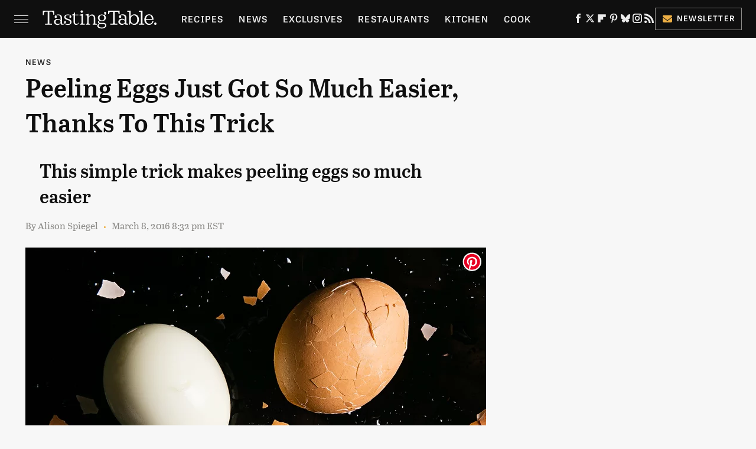

--- FILE ---
content_type: text/plain; charset=utf-8
request_url: https://ads.adthrive.com/http-api/cv2
body_size: 4355
content:
{"om":["0g8i9uvz","0iyi1awv","0p298ycs8g7","0pycs8g7","0sm4lr19","0u2988cmwjg","0v9iqcb6","1","1011_302_56233497","1011_302_56528060","1011_74_18364134","1028_8728253","1028_8739738","1028_8744530","10310289136970_593674671","10339426-5836008-0","10ua7afe","11142692","11509227","11896988","11963080","12010080","12010084","12010088","12171239","124843_10","124848_8","124853_8","13mvd7kb","1610326628","17_24683315","17_24696345","17_24794113","1891/84805","1891/84813","1891/85377","1ph78ax2","1zuc5d3f","202430_200_EAAYACogfp82etiOdza92P7KkqCzDPazG1s0NmTQfyLljZ.q7ScyBDr2wK8_","2132:44129096","2132:45716265","2132:46115315","2249:650628496","2249:691914577","2307:0gcfw1mn","2307:0pycs8g7","2307:0sm4lr19","2307:0u8cmwjg","2307:18bo9als","2307:1h7yhpl7","2307:1ktgrre1","2307:23t9uf9c","2307:4etfwvf1","2307:64np4jkk","2307:6mrds7pc","2307:7uqs49qv","2307:8orkh93v","2307:9ckgjh5j","2307:9jse9oga","2307:9krcxphu","2307:a566o9hb","2307:a8beztgq","2307:a90208mb","2307:b5idbd4d","2307:bu0fzuks","2307:c7z0h277","2307:ckznjym0","2307:ddr52z0n","2307:dsugp5th","2307:dt8ncuzh","2307:e2276gvx","2307:eo7d5ncl","2307:f3tdw9f3","2307:fruor2jx","2307:g749lgab","2307:h7fq12y2","2307:hfqgqvcv","2307:hy959rg7","2307:jrqswq65","2307:lc7sys8n","2307:ldsdwhka","2307:mc163wv6","2307:n2rcz3xr","2307:nmuzeaa7","2307:oo8yaihc","2307:pefxr7k2","2307:pi9dvb89","2307:plth4l1a","2307:r0u09phz","2307:s400875z","2307:szmt953j","2307:u4atmpu4","2307:u5zlepic","2307:uf5rmxyz","2307:vqw5ht8r","2307:xc88kxs9","2307:xmnfj1ff","2307:z2zvrgyz","2307:z9ku9v6m","23786257","23t9uf9c","2409_25495_176_CR52092921","246110541","248485108","248492542","25048614","25_8b5u826e","25_utberk8n","25_yi6qlg3p","2662_200562_8166422","2676:85393219","2676:86082706","2676:86739499","2676:86739704","28925636","28933536","2974:8125839","2974:8125846","2jjp1phz","2pu0gomp","308_125203_20","308_125204_13","31809564","32296876","32447008","33419345","33419362","33604871","33605403","33605623","33637455","34182009","3490:CR52223710","35e0p0kr","3646_185414_T26469746","3646_185414_T26469802","3658_138741_kwn02x7s","3658_15106_u4atmpu4","3658_15233_xmnfj1ff","3658_155735_0pycs8g7","3658_15936_0u8cmwjg","3658_16352_ehc482l0","3658_175625_bsgbu9lt","3658_203382_f3tdw9f3","3658_203382_z2zvrgyz","3658_215376_7cidgnzy","3658_87799_cgdc2q0j","381513943572","38495746","39303318","3a7sb5xc","3o9hdib5","3swzj6q3","3v2n6fcp","40209404","409_216386","409_216396","409_223589","409_225978","409_225990","409_226314","409_226322","409_226327","409_226342","409_226346","409_228385","42231835","42231859","43163373","43919985","439246469228","44023623","44144879","44629254","458901553568","47192068","47869802","481703827","48284550","485027845327","49123013","49557236","4etfwvf1","4fk9nxse","4n9mre1i","51372397","51372410","51372434","52864446","53v6aquw","542854698","54779847","54779856","54779873","549410","5510:9efxb1yn","5510:cymho2zs","5510:pefxr7k2","5510:quk7w53j","5510:u4atmpu4","5510:uthpc18j","55636662","55763524","557_409_216606","557_409_220334","557_409_220343","557_409_220344","557_409_220364","557_409_223589","557_409_228089","557_409_228105","558_93_hy959rg7","558_93_u4atmpu4","55961723","560_74_18268075","56341213","564549740","56635908","56919496","5auirdnp","5hizlrgo","5sfc9ja1","60168533","611a4c4m","618576351","61900406","61900466","619089559","61932933","61932957","61961830","62187798","6226508011","6226527055","6226534269","6226560541","627290883","627309159","62799585","628015148","628086965","628153053","628222860","628223277","628360579","628360582","628444259","628444349","628444433","628456379","628456382","628456391","628622163","628622172","628622175","628622178","628622241","628622244","628622247","628683371","628687043","628687157","628687460","628687463","628803013","628841673","629007394","629009180","629167998","629168001","629168010","629168565","629171196","629171202","630928655","63097353","6329018","6365_61796_742174851279","64np4jkk","6547_67916_AhuS0i93P6l0sg27HQ73","6547_67916_KolJ97sPxWBHMV9pXV1T","6547_67916_VeGSoWuvfotL0xL0432G","6547_67916_X8BD7wDmvQ0tIgx7COXA","6547_67916_bi95cVMnUfeSF0eA22S0","6547_67916_bs8I0HwtcMjbJwy5nc0B","6547_67916_eJvIJrZupuEOOtY8zSdU","6547_67916_hi4mqmYjUqmefk7aPqDC","6547_67916_qddSp3tWqACmoIbH5E04","6547_67916_r0534WOb32lwCFL5Pfbj","6547_67916_rKTAw0E9UEPZrD09SuPX","6547_67916_talKEcKRRJKBdew88QVJ","659216891404","66_w8chpvdntmj9ysk435xp","680_99480_700109389","680_99480_700109391","680_99480_700109393","680_99480_700109399","683738007","683738706","684493019","688273626","693494513","694912939","697876985","697876999","697877001","699460397","6ejtrnf9","6jrz15kl","6mj57yc0","6mrds7pc","6neo1qsd","6zt4aowl","700109379","700109383","700109389","700443481","702397981","702858588","704889081","704899852","705115233","705115263","705116521","705119942","706320080","732421398132","7414_121891_6260541","74243_74_18364017","74243_74_18364062","74243_74_18364087","74243_74_18364134","74_18364062","74wv3qdx","78827816","7969_149355_45327624","7c298idgnzy","7cidgnzy","7cmeqmw8","7fc6xgyo","7imiw6gw","7ncvml6v","7sf7w6kh","7siwzlwt","7txp5om6","8152859","8152879","8154363","8160967","8168539","8193073","8193076","8193078","85943199","86434328","86509222","86509229","86925932","87016494","87016656","87016659","8b5u826e","8o298rkh93v","8orkh93v","8u2upl8r","9010/140f603d0287260f11630805a1b59b3f","9010/ba9f11025c980a17f6936d2888902e29","9057/0328842c8f1d017570ede5c97267f40d","9057/1ed2e1a3f7522e9d5b4d247b57ab0c7c","9057/231dc6cdaab2d0112d8c69cdcbfdf9e9","9057/37a3ff30354283181bfb9fb2ec2f8f75","9057/b232bee09e318349723e6bde72381ba0","90_12952198","9599219","97_8193073","9a05ba58","9efxb1yn","9krcxphu","9sg0vgdl","9uox3d6i","9yffr0hr","NplsJAxRH1w","a2298uqytjp","a3ts2hcp","a566o9hb","a7wye4jw","a8beztgq","amq35c4f","arkbrnjf","axw5pt53","b39rnvp2","b5idbd4d","bpecuyjx","bplqu4on","bsgbu9lt","bxbkwkda","c0mw623r","ce17a6ey","cgdc2q0j","ckznjym0","cr-2azmi2ttu9vd","cr-2azmi2ttuatj","cr-2azmi2ttubwe","cr-2azmi2ttubxe","cr-9cqtwg2w2bri02","cr-Bitc7n_p9iw__vat__49i_k_6v6_h_jce2vj5h_G0l9Rdjrj","cr-aav1zg0qubwj","cr-aaw20e1rubwj","cr-aawz3f1yubwj","cr-cho5tqv9u9vd","cr-f6puwm2w27tf1","cr-f6puwm2yw7tf1","cr-g7ywwk2qvft","cr-wzt6eo5fu9vd","cuudl2xr","cxntlnlg","cymho2zs","d7jlfyzd","da4ry5vp","ddr52z0n","dpjydwun","dsugp5th","e2298276gvx","e2ti0ucc","eal0nev6","ehojwnap","ey8vsnzk","eyprp485","f3h9fqou","f3tdw9f3","f8e4ig0n","fd5sv9q0","fjp0ceax","fleb9ndb","fovbyhjn","fruor2jx","g29thswx","g5egxitt","g749lgab","gbwct10b","gkf9jdxa","h8ua5z2p","heb21q1u","hffavbt7","hfqgqvcv","hi8dd2jh","hueqprai","hxxrc6st","hy959rg7","i2aglcoy","i90isgt0","iavpvoyp","ic7fhmq6","icajkkn0","iu5svso2","ixnblmho","j39smngx","j4r0agpc","jrqswq65","jsu57unw","k2xfz54q","kns32sql","lasd4xof","lc7sys8n","ldsdwhka","ll77hviy","lqik9cb3","ltkghqf5","lxlnailk","m3g2cewx","mc163wv6","mg18xwgu","muvxy961","n2rcz3xr","n3298egwnq7","n8w0plts","np54tza0","o79rfir1","ocnesxs5","oo8yaihc","ozdii3rw","pefxr7k2","pi9dvb89","pl298th4l1a","plth4l1a","pm9dmfkk","poc1p809","ppn03peq","q33mvhkz","qg76tgo1","qqvgscdx","quk7w53j","quspexj2","r0u09phz","rbiwgk9p","rka8obw7","rnvjtx7r","rtxq1ut9","rwwkn4ni","s4s41bit","sfg1qb1x","sl57pdtd","szmt953j","szng7r8g","t2dlmwva","t3wa7f3z","t7d69r6a","tekzppaf","thi4ww4t","ti0s3bz3","tlusdynu","u2x4z0j8","u30fsj32","u4atmpu4","u5zlepic","uf5rmxyz","ujl9wsn7","ut42112berk8n","uthpc18j","v705kko8","v9k6m2b0","vdcb5d4i","vdpy7l2e","vfnvolw4","vnc30v3n","vqw5ht8r","vwg10e52","wq5j4s9t","wvuhrb6o","wxfnrapl","xgzzblzl","xmnfj1ff","xs298zg0ebh","y141rtv6","ybfhxisi","yi6qlg3p","z2zvrgyz","z4ptnka9","z9ku9v6m","zaiy3lqy","zfexqyi5","zqs7z6cq","7979132","7979135"],"pmp":[],"adomains":["123notices.com","1md.org","about.bugmd.com","acelauncher.com","adameve.com","akusoli.com","allyspin.com","askanexpertonline.com","atomapplications.com","bassbet.com","betsson.gr","biz-zone.co","bizreach.jp","braverx.com","bubbleroom.se","bugmd.com","buydrcleanspray.com","byrna.com","capitaloneshopping.com","clarifion.com","combatironapparel.com","controlcase.com","convertwithwave.com","cotosen.com","countingmypennies.com","cratedb.com","croisieurope.be","cs.money","dallasnews.com","definition.org","derila-ergo.com","dhgate.com","dhs.gov","displate.com","easyprint.app","easyrecipefinder.co","fabpop.net","familynow.club","fla-keys.com","folkaly.com","g123.jp","gameswaka.com","getbugmd.com","getconsumerchoice.com","getcubbie.com","gowavebrowser.co","gowdr.com","gransino.com","grosvenorcasinos.com","guard.io","hero-wars.com","holts.com","instantbuzz.net","itsmanual.com","jackpotcitycasino.com","justanswer.com","justanswer.es","la-date.com","lightinthebox.com","liverrenew.com","local.com","lovehoney.com","lulutox.com","lymphsystemsupport.com","manualsdirectory.org","meccabingo.com","medimops.de","mensdrivingforce.com","millioner.com","miniretornaveis.com","mobiplus.me","myiq.com","national-lottery.co.uk","naturalhealthreports.net","nbliver360.com","nikke-global.com","nordicspirit.co.uk","nuubu.com","onlinemanualspdf.co","original-play.com","outliermodel.com","paperela.com","paradisestays.site","parasiterelief.com","peta.org","photoshelter.com","plannedparenthood.org","playvod-za.com","printeasilyapp.com","printwithwave.com","profitor.com","quicklearnx.com","quickrecipehub.com","rakuten-sec.co.jp","rangeusa.com","refinancegold.com","robocat.com","royalcaribbean.com","saba.com.mx","shift.com","simple.life","spinbara.com","systeme.io","taboola.com","tackenberg.de","temu.com","tenfactorialrocks.com","theoceanac.com","topaipick.com","totaladblock.com","usconcealedcarry.com","vagisil.com","vegashero.com","vegogarden.com","veryfast.io","viewmanuals.com","viewrecipe.net","votervoice.net","vuse.com","wavebrowser.co","wavebrowserpro.com","weareplannedparenthood.org","xiaflex.com","yourchamilia.com"]}